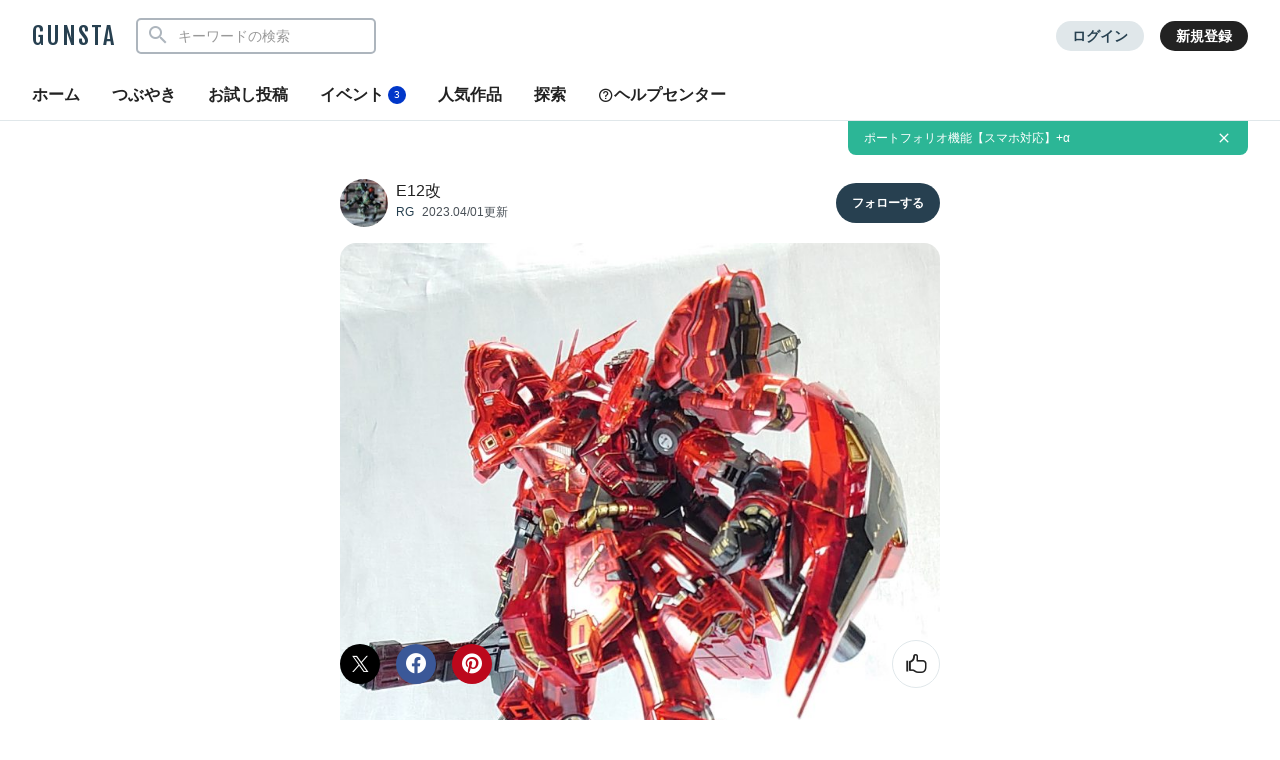

--- FILE ---
content_type: text/html; charset=UTF-8
request_url: https://gumpla.jp/rg/1383762
body_size: 19854
content:
<!DOCTYPE HTML>
<html lang="ja" >
<head>
<meta charset="utf-8">
<meta name="viewport" content="width=device-width, height=device-height, initial-scale=1.0, user-scalable=no">
<meta name="robots" content="max-snippet:-1, max-image-preview:large, max-video-preview:-1"/>




<title>緋色の宝玉 サザビー｜E12改さんのガンプラ作品｜GUNSTA（ガンスタ）</title>
<meta name="description" content="「まるで宝石のようだな」とシャアが言ったとか言わなかったとか。そんなイメージのクリアー装甲サザビーです。ルビーのような赤に金銀の装飾を使用してます。宝玉のサザビーを堪能してください♪( ´▽｀)/…｜E12改さんのガンプラ作品">
<meta name="thumbnail" content="https://gumpla.jp/wp-content/uploads/2023/04/DSC_22633-aspect-ratio-750-750-1024x1024.jpg" />
<link rel="canonical" href="https://gumpla.jp/rg/1383762">
<meta property="og:title" content="緋色の宝玉 サザビー｜E12改さんのガンプラ作品｜GUNSTA（ガンスタ）" />

					<meta property="og:description" content="「まるで宝石のようだな」とシャアが言ったとか言わなかったとか。そんなイメージのクリアー装甲サザビーです。ルビーのような赤に金銀の装飾を使用してます。宝玉のサザビーを堪能してください♪( ´▽｀)/" />
	<meta property="og:image" content="https://gumpla.jp/wp-content/uploads/2023/04/DSC_22633-aspect-ratio-750-750-1024x1024.jpg" />
<meta name="twitter:card" content="summary_large_image">
<meta property="og:site_name" content="GUNSTA" />
<meta property="fb:app_id" content="399352690248412" />
<meta name="keywords" content="">
<link rel="shortcut icon" href="https://gumpla.jp/wp-content/themes/gush/img/favicon.ico" />
<link rel="apple-touch-icon" href="https://gumpla.jp/wp-content/themes/gush/img/homeicon.png" />
<link rel="stylesheet" href="https://gumpla.jp/wp-content/themes/gush/assets/css/style.min.css?07134445">
<link rel="preconnect" href="https://fonts.googleapis.com">
<link rel="preconnect" href="https://fonts.gstatic.com" crossorigin>
<link href="https://fonts.googleapis.com/css2?family=Fjalla+One&display=swap" rel="preload" as="style">
<link href="https://fonts.googleapis.com/css2?family=Fjalla+One&display=swap" rel="stylesheet" media="print" onload="this.media='all'">


<!-- Google Tag Manager -->
<script>(function(w,d,s,l,i){w[l]=w[l]||[];w[l].push({'gtm.start':
new Date().getTime(),event:'gtm.js'});var f=d.getElementsByTagName(s)[0],
j=d.createElement(s),dl=l!='dataLayer'?'&l='+l:'';j.async=true;j.src=
'https://www.googletagmanager.com/gtm.js?id='+i+dl;f.parentNode.insertBefore(j,f);
})(window,document,'script','dataLayer','GTM-MB28BG3');</script>


<!-- End Google Tag Manager -->
            <script type="text/javascript" id="wpuf-language-script">
                var error_str_obj = {
                    'required' : 'の入力は必須です',
                    'mismatch' : 'does not match',
                    'validation' : 'is not valid'
                }
            </script>
                    <style>

        </style>
        <script type="application/ld+json">{
      "@context" : "http://schema.org",
      "@type" : "BlogPosting",
      "mainEntityOfPage" : "https://gumpla.jp/rg/1383762",
      "headline" : "緋色の宝玉 サザビー",
      "description" : "まるで宝石のようだなとシャアが言ったとか言わなかったとかそんなイメージのクリアー装甲サザビーですルビーのような赤に金銀の装飾を使用してます宝玉のサザビーを堪能してください",
      "author" : {
            "@type" : "Person",
            "name" : "E12改",
            "url" : "https://gumpla.jp/author/@E1291514703"
            },
      "datePublished" : "2023-04-01T22:45:17+09:00",
      "dateModified" : "2023-04-01T22:45:59+09:00",
      "image" : { 
        "@type" : "ImageObject",
        "url" : "https://gumpla.jp/wp-content/uploads/2023/04/DSC_22633-aspect-ratio-750-750-150x150.jpg",
        "width" : "150px",
        "height" : "150px"
      },
      "articleSection" : "RG",
      "publisher" : {
            "@type" : "Organization",
            "name" : "GUNSTA",
            "logo" : {
                "@type" : "ImageObject",
                "url" : "https://gumpla.jp/wp-content/themes/gush/img/icon_l.png",
                "width" : "721px",
                "height" : "721px"
            }
        }
      }</script><script type='text/javascript' src='https://cdnjs.cloudflare.com/ajax/libs/jquery/3.6.2/jquery.min.js?ver=3.6.2'></script>



</head>
<body data-rsssl=1 class="post-template-default single single-post postid-1383762 single-format-standard">
	<header class="l-global-header">
		<div class="l-global-header__container">
			<div class="l-global-header__bar">
				<div class="l-global-header__title notranslate">
											<p class="c-logo"><a class="c-logo__link" href="/">GUNSTA</a></p>
									</div>
				<nav class="l-global-header__item ">
										<div class="l-global-header__item-search modal ">
						<button class="modal-trigger c-icon__global icon-search" role="button" aria-label="検索する"></button>
						<div class="o-global-search-modal c-modal" aria-hidden="true">
							<div class="c-modal__overlay" data-overlay="global-header"></div>
							<div class="o-global-search-modal__container c-modal__container" role="dialog">
								<div class="o-global-search-modal__close">
									<button class="o-global-search-modal__close-button c-modal__close">
										<i class="icon-close"></i>
									</button>
								</div>
								<form class="o-global-search" id="historyForm" role="search" method="get" action="/">
									<div class="o-global-search__container">
										<div class="o-global-search__submit">
											<button class="o-global-search__submit-button icon-search" id="searchsubmit" type="submit" value=""></button>
										</div>
										<div class="o-global-search__input c-search-history__container">
											<input class="c-search-history__input" type="text" value="" name="s" id="s" placeholder="キーワードの検索" autocomplete="off">
										</div>
									</div>
																																			</form>
							</div>
						</div>
					</div>
											<div class="l-global-header__item-login">
							<a class="c-button__login" href="/login" rel="nofollow">ログイン</a>
						</div>
						<div class="l-global-header__item-regist">
							<a class="c-button__regist" href="/register" rel="nofollow">新規登録</a>
						</div>
									</nav>
			</div>
							<div class="l-global-header__menu">
					<div class="c-nav-overflow l-single-main__overflow">
						<nav class="l-global-header__menu-nav c-nav-overflow__inner">
							<ul class="o-header-menu__list">
								<li class="o-header-menu__list-item">
									<a class="o-header-menu__list-link " href="/">ホーム</a>
								</li>
																<li class="o-header-menu__list-item">
									<a class="o-header-menu__list-link " href="/moment">つぶやき</a>
								</li>
																<li class="o-header-menu__list-item">
									<a class="o-header-menu__list-link" href="/guest-post">お試し投稿</a>
								</li>
																<li class="o-header-menu__list-item modal" data-position="relative">
									<button class="o-header-menu__list-link contest-trigger xmodal__button " data-target="modal_contest">イベント<span class="u-badge__event">3</span></button>
								</li>
																<li class="o-header-menu__list-item">
									<a class="o-header-menu__list-link " href="/popularity">人気作品</a>
								</li>
								<li class="o-header-menu__list-item modal" data-position="relative">
									<a class="o-header-menu__list-link " href="/series">探索</a>
								</li>
																<li class="o-header-menu__list-item">
									<a class="o-header-menu__list-link" href="/help"><i class="icon-help"></i>ヘルプセンター</a>
								</li>
							</ul>
						</nav>
					</div>
				</div>
					</div>
	</header>
				<div class="o-global-information" style="display:none;">
		<a class="o-global-information__link" href="https://gumpla.jp/moment/25211280">ポートフォリオ機能【スマホ対応】+α</a>
					<button class="o-global-information__button icon-close" aria-label="お知らせを非表示にする"></button>	</div>
	<script>
	jQuery(function($){
		var k = 'info_banner_25211280';
		if ($.cookie(k) !== 'on') {
			$('.o-global-information').show();
		}
		$(document).on('click','.o-global-information__button',function(){
			$('.o-global-information').hide();
			$.cookie(k,'on',{expires:20,path:'/'});
		});
	});
	</script>
				<aside>
  <div class="c-copy-alert" data-status="hide">コピーできました！</div>
  </aside>
	<main class="main story_on" role="main"><aside>



	</aside>
<article>
		<div class="l-single l-column__1 u-spacer__top-pc">
		<div class="l-single-header">
			<div class="p-single-header">
				<div class="p-single-header__author">
					<div class="p-single-header__author-avatar">
						<a class="u-link__avatar" href="/author/E1291514703">
							<img class="c-icon__avatar--lg" src="https://gumpla.jp/wp-content/uploads/2022/06/20220627_141609-avatar.jpg" alt="E12改">
						</a>
					</div>
					<div class="p-single-header__author-nickname">
						<a class="u-text__nickname--lg" href="/author/E1291514703">E12改</a>
					</div>
					<div class="p-single-header__author-date">
						<a class="u-text__category--md" href="/category/rg">RG</a>
						<time class="u-text__date--md" datetime="2023-04-01T13:45:59+09:00">2023.04/01更新</time>
					</div>
				</div>
				<div class="p-single-header__follow">
											<button class="userpro-button notfollowing fn-btn" rel="nofollow" onclick="location.href='/login?redirect_to=/rg/1383762'" aria-label="フォローする"><span></span></button>
									</div>
			</div>
		</div>
		<div class="l-single-main repost-body" data-value="1383762">

			<div class="p-single-main" id="js-swipe-area">
				
									<div class="images" id="post1" data-pswp-uid="1">
												<a href="https://gumpla.jp/wp-content/uploads/2023/04/DSC_22633-aspect-ratio-750-750.jpg" data-size="1535x1535">
							<img class="p-single-main__image repost-image" style="height: auto;" decoding="async" src="https://gumpla.jp/wp-content/uploads/2023/04/DSC_22633-768x1024.jpg" alt="緋色の宝玉 サザビー" width="767.5" height="1024" fetchpriority="high">						</a>
					</div>
							</div>
			
			<div class="l-single-container u-padding__bottom--0">
				<h1 class="p-single-container__title">緋色の宝玉 サザビー</h1>
			</div>
			<div class="l-single-main__state" id="customOverflow">
				<ul class="c-grid-gunsta-state__list ">
											<li class="c-grid-gunsta-state__list-item">
							<i class="c-icon__state icon-view"></i>
							<span class="u-text__state-count notranslate">3328</span>
						</li>
												<li class="c-grid-gunsta-state__list-item">
																								<div class="modal">
										<button class="modal-trigger xmodal__button c-ajax-button__author" data-target="modal_good">
											<i class="c-icon__state icon-good"></i>
											<span class="u-text__state-count js-good-count-single notranslate">164</span>
										</button>
										<div class="xmodal" id="modal_good">
											<div class="xmodal-overlay"></div>
											<div class="xmodal-content">
												<div class="xmodal-header">
													<div class="drag-icon"><span></span></div>
													<div class="xmodal-header__inner">
														<h2 class="xmodal-header__title">いいねしたモデラー（164）</h2>
														<div class="c-dialog__close">
															<button class="c-dialog__close-button" aria-label="ポップアップを閉じる"><i class="icon-close"></i></button>
														</div>
													</div>
												</div>
												<div class="xmodal-body">
													<div class="c-ajax-spinner" data-status="hide">
														<img class="c-ajax-spinner__image" src="/wp-content/themes/gush/assets/img/loading-dots.svg" alt="読み込み中">
													</div>
													<div id="ajax-area__author"></div>
												</div>
											</div>
										</div>
									</div>
																					</li>
											<li class="c-grid-gunsta-state__list-item c-grid-gunsta-state__list-border">
							<a href="#commentarea" class="c-grid-gunsta-state__list-link">
								<i class="c-icon__state icon-comment"></i>
								<span class="u-text__state-count notranslate">4</span>
							</a>
						</li>
																<li class="c-grid-gunsta-state__list-item">
							<a href="/login?redirect_to=/rg/1383762" rel="nofollow" class="c-grid-gunsta-state__list-link">
								<i class="c-icon__state icon-heart"></i>
								<span class="u-text__state-count notranslate">4</span>
							</a>
						</li>
										<li class="c-grid-gunsta-state__list-item">
						<div class="l-single-container__action">
							<div class="modal c-action">
								<button class="c-action__button xmodal__button u-size__icon--sm icon-more" data-target="modal_single_action" aria-label="お薦め作品の詳細を表示"></button>
								<div class="xmodal first-modal" id="modal_single_action">
									<div class="xmodal-overlay"></div>
									<div class="xmodal-content">
										<div class="xmodal-header xmodal-header--sm">
											<div class="drag-icon"><span></span></div>
										</div>
										<div class="xmodal-body xmodal-body--sm">
											<ul class="c-drawer-menu__list">
																																				<li class="c-drawer-menu__item">
														<button class="c-action__menu-link xmodal__button" data-target="modal_share" data-shareurl="https://gumpla.jp/rg/1383762" data-sharetitle="緋色の宝玉 サザビー"><i class="icon-reply c-icon__action"></i>作品を共有</button>
													</li>
													<li class="c-drawer-menu__item">
														<div class="submodal">
																												</div>
													</li>
																																			</ul>
										</div>
									</div>
								</div>
							</div>
						</div>
					</li>
				</ul>
			</div>
										<div class="l-single-main__action scroll-fade" data-state="fadein">
					<ul class="p-single-main__action-list l-column__1">
						<li class="p-single-main__action-item " data-state="good-leaved">
															<div class="modal post-ratings">
									<button class="rating_box modal-trigger" rel="nofollow" onclick="location.href='/login?redirect_to=/rg/1383762'" aria-label="いいね！する"><i class="icon-good"></i></button>
								</div>
												<li class="p-single-main__action-item">
      <button type="button" aria-label="このページをXでシェア" onclick="window.open('https://twitter.com/intent/tweet?url=https://gumpla.jp/rg/1383762&text=%E7%B7%8B%E8%89%B2%E3%81%AE%E5%AE%9D%E7%8E%89+%E3%82%B5%E3%82%B6%E3%83%93%E3%83%BC%EF%BD%9CE12%E6%94%B9', '_blank', 'width=650, height=450, menubar=no, toolbar=no, scrollbars=yes');">
      <i class="c-icon__share--twitter icon-twitter"></i>
    </button>
  </li>

<li class="p-single-main__action-item">
  <button type="button" aria-label="このページをFacebookでシェア" onclick="window.open('https://www.facebook.com/sharer/sharer.php?src=bm&u=https://gumpla.jp/rg/1383762&t=%E7%B7%8B%E8%89%B2%E3%81%AE%E5%AE%9D%E7%8E%89+%E3%82%B5%E3%82%B6%E3%83%93%E3%83%BC', '_blank', 'width=650, height=450, menubar=no, toolbar=no, scrollbars=yes');">
    <i class="c-icon__share--facebook icon-facebook"></i>
  </button>
</li>

<li class="p-single-main__action-item">
  <button type="button" aria-label="このページをPinterestでシェア" onclick="window.open('http://pinterest.com/pin/create/button/?url=https://gumpla.jp/rg/1383762&media=https://gumpla.jp/wp-content/uploads/2023/04/DSC_22633-aspect-ratio-750-750.jpg', '_blank', 'width=650, height=450, menubar=no, toolbar=no, scrollbars=yes');">
    <i class="c-icon__share--pinterest icon-pinterest"></i>
  </button>
</li>
					</ul>
				</div>
					</div>
				<div class="l-single-container">
																	<div class="l-single-container__entry">
		<div class="p-single-container__text p-single-container__read"><p>「まるで宝石のようだな」とシャアが言ったとか言わなかったとか。そんなイメージのクリアー装甲サザビーです。ルビーのような赤に金銀の装飾を使用してます。宝玉のサザビーを堪能してください♪( ´▽｀)/</p>
</div>
		<div class="p-single-container__image images" id="post2"><a href="https://gumpla.jp/wp-content/uploads/2023/04/DSC_2259.jpg" data-size="768x1024"><img style="height: auto;" class="lazyload" data-src="https://gumpla.jp/wp-content/uploads/2023/04/DSC_2259-768x1024.jpg" width="768" height="1024" alt="緋色の宝玉 サザビー–2枚目/制作者：E12改" oncontextmenu="return false;"/></a></div><div class="p-single-container__image images" id="post3"><a href="https://gumpla.jp/wp-content/uploads/2023/04/DSC_2270.jpg" data-size="768x1024"><img style="height: auto;" class="lazyload" data-src="https://gumpla.jp/wp-content/uploads/2023/04/DSC_2270-768x1024.jpg" width="768" height="1024" alt="緋色の宝玉 サザビー–3枚目/制作者：E12改" oncontextmenu="return false;"/></a></div><div class="p-single-container__image images" id="post4"><a href="https://gumpla.jp/wp-content/uploads/2023/04/DSC_2265.jpg" data-size="1024x768"><img style="height: auto;" class="lazyload" data-src="https://gumpla.jp/wp-content/uploads/2023/04/DSC_2265-1024x768.jpg" width="1024" height="768" alt="緋色の宝玉 サザビー–4枚目/制作者：E12改" oncontextmenu="return false;"/></a></div><div class="p-single-container__image images" id="post5"><a href="https://gumpla.jp/wp-content/uploads/2023/04/DSC_2271.jpg" data-size="768x1024"><img style="height: auto;" class="lazyload" data-src="https://gumpla.jp/wp-content/uploads/2023/04/DSC_2271-768x1024.jpg" width="768" height="1024" alt="緋色の宝玉 サザビー–5枚目/制作者：E12改" oncontextmenu="return false;"/></a></div><div class="p-single-container__image images" id="post6"><a href="https://gumpla.jp/wp-content/uploads/2023/04/DSC_2274.jpg" data-size="768x1024"><img style="height: auto;" class="lazyload" data-src="https://gumpla.jp/wp-content/uploads/2023/04/DSC_2274-768x1024.jpg" width="768" height="1024" alt="緋色の宝玉 サザビー–6枚目/制作者：E12改" oncontextmenu="return false;"/></a></div><div class="p-single-container__image images" id="post7"><a href="https://gumpla.jp/wp-content/uploads/2023/04/DSC_2236.jpg" data-size="768x1024"><img style="height: auto;" class="lazyload" data-src="https://gumpla.jp/wp-content/uploads/2023/04/DSC_2236-768x1024.jpg" width="768" height="1024" alt="緋色の宝玉 サザビー–7枚目/制作者：E12改" oncontextmenu="return false;"/></a></div><div class="p-single-container__image images" id="post8"><a href="https://gumpla.jp/wp-content/uploads/2023/04/DSC_2242.jpg" data-size="768x1024"><img style="height: auto;" class="lazyload" data-src="https://gumpla.jp/wp-content/uploads/2023/04/DSC_2242-768x1024.jpg" width="768" height="1024" alt="今回は装甲表面は研磨、裏面はディティールを塗装で、透けて見えることを意識してます。" oncontextmenu="return false;"/></a></div><div class="p-single-container__text p-single-coustom"><p>今回は装甲表面は研磨、裏面はディティールを塗装で、透けて見えることを意識してます。</p></div><div class="p-single-container__image images" id="post9"><a href="https://gumpla.jp/wp-content/uploads/2023/04/DSC_2160.jpg" data-size="768x1024"><img style="height: auto;" class="lazyload" data-src="https://gumpla.jp/wp-content/uploads/2023/04/DSC_2160-768x1024.jpg" width="768" height="1024" alt="緋色の宝玉 サザビー–9枚目/制作者：E12改" oncontextmenu="return false;"/></a></div><div class="p-single-container__image images" id="post9"><a href="https://gumpla.jp/wp-content/uploads/2023/04/DSC_2222.jpg" data-size="768x1024"><img style="height: auto;" class="lazyload" data-src="https://gumpla.jp/wp-content/uploads/2023/04/DSC_2222-768x1024.jpg" width="768" height="1024" alt="緋色の宝玉 サザビー–2枚目/制作者：E12改" oncontextmenu="return false;"/></a></div><div class="p-single-container__image images" id="post10"><a href="https://gumpla.jp/wp-content/uploads/2023/04/DSC_2229.jpg" data-size="1024x768"><img style="height: auto;" class="lazyload" data-src="https://gumpla.jp/wp-content/uploads/2023/04/DSC_2229-1024x768.jpg" width="1024" height="768" alt="緋色の宝玉 サザビー–3枚目/制作者：E12改" oncontextmenu="return false;"/></a></div><div class="p-single-container__image images" id="post11"><a href="https://gumpla.jp/wp-content/uploads/2023/04/DSC_2246.jpg" data-size="1024x768"><img style="height: auto;" class="lazyload" data-src="https://gumpla.jp/wp-content/uploads/2023/04/DSC_2246-1024x768.jpg" width="1024" height="768" alt="緋色の宝玉 サザビー–4枚目/制作者：E12改" oncontextmenu="return false;"/></a></div><div class="p-single-container__image images" id="post12"><a href="https://gumpla.jp/wp-content/uploads/2023/04/DSC_2249.jpg" data-size="1024x768"><img style="height: auto;" class="lazyload" data-src="https://gumpla.jp/wp-content/uploads/2023/04/DSC_2249-1024x768.jpg" width="1024" height="768" alt="リアスカートもでしたが、ファンネルコンテナの内側。無駄にディティールが細かい(-_-;)" oncontextmenu="return false;"/></a></div><div class="p-single-container__text p-single-coustom"><p>リアスカートもでしたが、ファンネルコンテナの内側。無駄にディティールが細かい(-_-;)</p></div><div class="p-single-container__image images" id="post13"><a href="https://gumpla.jp/wp-content/uploads/2023/04/DSC_2216.jpg" data-size="768x1024"><img style="height: auto;" class="lazyload" data-src="https://gumpla.jp/wp-content/uploads/2023/04/DSC_2216-768x1024.jpg" width="768" height="1024" alt="緋色の宝玉 サザビー–6枚目/制作者：E12改" oncontextmenu="return false;"/></a></div><div class="p-single-container__image images" id="post14"><a href="https://gumpla.jp/wp-content/uploads/2023/04/DSC_22162.jpg" data-size="1024x768"><img style="height: auto;" class="lazyload" data-src="https://gumpla.jp/wp-content/uploads/2023/04/DSC_22162-1024x768.jpg" width="1024" height="768" alt="このアングル、クリアー装甲だとわかりにくい(-_-;)" oncontextmenu="return false;"/></a></div><div class="p-single-container__text p-single-coustom"><p>このアングル、クリアー装甲だとわかりにくい(-_-;)</p></div><div class="p-single-container__image images" id="post15"><a href="https://gumpla.jp/wp-content/uploads/2023/04/DSC_22182.jpg" data-size="768x1024"><img style="height: auto;" class="lazyload" data-src="https://gumpla.jp/wp-content/uploads/2023/04/DSC_22182-768x1024.jpg" width="768" height="1024" alt="緋色の宝玉 サザビー–8枚目/制作者：E12改" oncontextmenu="return false;"/></a></div><div class="p-single-container__image images" id="post16"><a href="https://gumpla.jp/wp-content/uploads/2023/04/DSC_2220.jpg" data-size="1024x768"><img style="height: auto;" class="lazyload" data-src="https://gumpla.jp/wp-content/uploads/2023/04/DSC_2220-1024x768.jpg" width="1024" height="768" alt="影の主役である撮影ジオラマ。古いウェーブ製のパネルに、ウェザリングとLEDを施してます。そしてスマホ。薄い本体と高性能カメラのおかげで、隙間から撮影できました。画面を見ながらライティングの調整ができ、アングルも色々と試せますね。ある意味スマホがないとダメですね(⌒-⌒; )" oncontextmenu="return false;"/></a></div><div class="p-single-container__text p-single-coustom"><p>影の主役である撮影ジオラマ。古いウェーブ製のパネルに、ウェザリングとLEDを施してます。そしてスマホ。薄い本体と高性能カメラのおかげで、隙間から撮影できました。画面を見ながらライティングの調整ができ、アングルも色々と試せますね。ある意味スマホがないとダメですね(⌒-⌒; )</p></div>	</div>

				<div class="l-single-container__tag c-nav-overflow">
			<div class="c-nav-overflow__inner">
				<div class="c-tag">
					<ul class="c-tag__list">
																														<li class="c-tag__list-item">
																					<a class="c-tag__list-link" href="/tag/rg">
												RG																							</a>
																			</li>
																																<li class="c-tag__list-item">
																					<a class="c-tag__list-link" href="/tag/%e3%82%b5%e3%82%b6%e3%83%93%e3%83%bc">
												サザビー																							</a>
																			</li>
																																<li class="c-tag__list-item">
																					<a class="c-tag__list-link" href="/tag/%e3%82%af%e3%83%aa%e3%82%a2%e3%82%ab%e3%83%a9%e3%83%bc">
												クリアカラー																							</a>
																			</li>
																										</ul>
				</div>
			</div>
		</div>
	<script async src="//pagead2.googlesyndication.com/pagead/js/adsbygoogle.js"></script>
<ins class="adsbygoogle"
style="display:block"
data-ad-client="ca-pub-3962080359694223"
data-ad-slot="9376772131"
data-ad-format="rectangle"
data-full-width-responsive="true"></ins>
<script>
(adsbygoogle = window.adsbygoogle || []).push({});
</script>
		</div>
<div class="l-single-comment" id="comments">
	<div class="o-comment__wrapper" id="commentarea" name="commentarea">
  <h3 class="c-page__cornertitle">コメント</h3>
      <div class="u-spacer__bottom--md c-attention">
      <div class="c-attention__icon">
        <i class="icon-info"></i>
      </div>
      <div class="c-attention__content">
        <h3 style="font-weight: bold;">コメントをして応援しよう</h3>
        <p>コメントには<a class="u-link__text" href="/login?redirect_to=/rg/1383762" rel="nofollow">ログイン</a>が必要です</p>
      </div>
    </div>
          <div class="o-comment__reply">
        <ol class="o-reply__list">
            <li class="comment byuser comment-author-fen even thread-even depth-1" id="comment-188198">
      <div class="o-comment__box">
        <div class="o-comment__box-avatar">
          <a class="o-comment__box-avatar-link" href="/author/fen" content="nofollow">
            <img src="https://gumpla.jp/wp-content/uploads/2023/03/38B7A0A3-D94E-4BB2-BDC7-2EF346BF16B7-avatar.jpeg" alt="fen" height="100" width="100" class="avatar">          </a>
        </div>
        <div class="o-comment__box-container">
          <div class="o-comment__box-body">
                        <div class="o-comment__box-entry clearfix">
              <div class="o-comment__box-header">
                <a href="/author/fen" class="u-text__nickname--md" content="nofollow">
                  fen                </a>
                <span class="u-text__date">3年前</span>              </div>
              <div class="js-comment">
              <p>サザビーってこんなにかっこいいんだ‼️<br />
クリアカラーは繊細で僕にはかなりの難易度。ここまで完成度が高いの見せられると、改めてプラモデルの素晴らしさが実感出来る気がします。</p>
              </div>
            </div>
            <div class="o-comment__box-footer">
              
			<div class="wpulike wpulike-robeen">
				<span class="gc-btn" data-gdcom-id="188198">
					<i class="c-icon__goods--list icon-good"></i>
				</span>
				<span class="u-text__action-count js-gdcom-count">1</span>
			</div>
		              <div class="reply o-comment__reply">
                <a rel="nofollow" class="comment-reply-login" href="https://gumpla.jp/login?redirect_to=/rg/1383762">ログインして返信する</a>              </div>
                                <div class="o-comment__ulike-avatar">
                    <div class="o-comment__ulike-avatar-image">
                      <img src="https://gumpla.jp/wp-content/uploads/2022/06/20220627_141609-avatar.jpg" alt="E12改">
                    </div>
                  </div>
              
              <div class="modal c-action">
                <button class="c-action__button xmodal__button u-size__icon--sm icon-more" data-target="modal_comment-188198-action" aria-label="コメントアクションを開く"></button>
                <div class="xmodal first-modal" id="modal_comment-188198-action">
                  <div class="xmodal-overlay"></div>
                  <div class="xmodal-content">
                    <div class="xmodal-header xmodal-header--sm">
                      <div class="drag-icon"><span></span></div>
                    </div>
                    <div class="xmodal-body xmodal-body__full">
                      <ul class="c-drawer-menu__list">
                        <li class="c-drawer-menu__item">
                          <button class="c-drawer-menu__link xmodal__button report-trigger" data-target="modal_report"><i class="icon-report c-icon__action"></i>報告する</button>
                        </li>
                                                                      </ul>
                    </div>
                  </div>
                </div>
              </div>
            </div>
          </div>
        </div>
      </div>
        </li><!-- #comment-## -->
    <li class="comment byuser comment-author-s-k-hawks odd alt thread-odd thread-alt depth-1" id="comment-188015">
      <div class="o-comment__box">
        <div class="o-comment__box-avatar">
          <a class="o-comment__box-avatar-link" href="/author/s.k.hawks" content="nofollow">
            <img src="https://gumpla.jp/wp-content/uploads/2024/09/DSC_1376-avatar.jpg" alt="猩々(しょうじょう)" height="100" width="100" class="avatar">          </a>
        </div>
        <div class="o-comment__box-container">
          <div class="o-comment__box-body">
                        <div class="o-comment__box-entry clearfix">
              <div class="o-comment__box-header">
                <a href="/author/s.k.hawks" class="u-text__nickname--md" content="nofollow">
                  猩々(しょうじょう)                </a>
                <span class="u-text__date">3年前</span>              </div>
              <div class="js-comment">
              <p>ホント、美しいなぁ。。。🤤<br />
技量も精神力もどれだけなのか、<br />
ただただ感服です🙇🙇🙇</p>
              </div>
            </div>
            <div class="o-comment__box-footer">
              
			<div class="wpulike wpulike-robeen">
				<span class="gc-btn" data-gdcom-id="188015">
					<i class="c-icon__goods--list icon-good"></i>
				</span>
				<span class="u-text__action-count js-gdcom-count">1</span>
			</div>
		              <div class="reply o-comment__reply">
                <a rel="nofollow" class="comment-reply-login" href="https://gumpla.jp/login?redirect_to=/rg/1383762">ログインして返信する</a>              </div>
                                <div class="o-comment__ulike-avatar">
                    <div class="o-comment__ulike-avatar-image">
                      <img src="https://gumpla.jp/wp-content/uploads/2022/06/20220627_141609-avatar.jpg" alt="E12改">
                    </div>
                  </div>
              
              <div class="modal c-action">
                <button class="c-action__button xmodal__button u-size__icon--sm icon-more" data-target="modal_comment-188015-action" aria-label="コメントアクションを開く"></button>
                <div class="xmodal first-modal" id="modal_comment-188015-action">
                  <div class="xmodal-overlay"></div>
                  <div class="xmodal-content">
                    <div class="xmodal-header xmodal-header--sm">
                      <div class="drag-icon"><span></span></div>
                    </div>
                    <div class="xmodal-body xmodal-body__full">
                      <ul class="c-drawer-menu__list">
                        <li class="c-drawer-menu__item">
                          <button class="c-drawer-menu__link xmodal__button report-trigger" data-target="modal_report"><i class="icon-report c-icon__action"></i>報告する</button>
                        </li>
                                                                      </ul>
                    </div>
                  </div>
                </div>
              </div>
            </div>
          </div>
        </div>
      </div>
        </li><!-- #comment-## -->
    <li class="comment byuser comment-author-meg-ocero even thread-even depth-1" id="comment-187806">
      <div class="o-comment__box">
        <div class="o-comment__box-avatar">
          <a class="o-comment__box-avatar-link" href="/author/meg-ocero" content="nofollow">
            <img src="https://gumpla.jp/wp-content/uploads/2025/05/14833385493062-avatar.jpg" alt="meg-ocero" height="100" width="100" class="avatar">          </a>
        </div>
        <div class="o-comment__box-container">
          <div class="o-comment__box-body">
                        <div class="o-comment__box-entry clearfix">
              <div class="o-comment__box-header">
                <a href="/author/meg-ocero" class="u-text__nickname--md" content="nofollow">
                  meg-ocero                </a>
                <span class="u-text__date">3年前</span>              </div>
              <div class="js-comment">
              <p>クリアというよりも赤いオーラ力の鎧を纏ってるかのようですね！<br />
後半の暗がりの写真がまたその美しさがグッと際立ちますね！</p>
              </div>
            </div>
            <div class="o-comment__box-footer">
              
			<div class="wpulike wpulike-robeen">
				<span class="gc-btn" data-gdcom-id="187806">
					<i class="c-icon__goods--list icon-good"></i>
				</span>
				<span class="u-text__action-count js-gdcom-count">1</span>
			</div>
		              <div class="reply o-comment__reply">
                <a rel="nofollow" class="comment-reply-login" href="https://gumpla.jp/login?redirect_to=/rg/1383762">ログインして返信する</a>              </div>
                                <div class="o-comment__ulike-avatar">
                    <div class="o-comment__ulike-avatar-image">
                      <img src="https://gumpla.jp/wp-content/uploads/2022/06/20220627_141609-avatar.jpg" alt="E12改">
                    </div>
                  </div>
              
              <div class="modal c-action">
                <button class="c-action__button xmodal__button u-size__icon--sm icon-more" data-target="modal_comment-187806-action" aria-label="コメントアクションを開く"></button>
                <div class="xmodal first-modal" id="modal_comment-187806-action">
                  <div class="xmodal-overlay"></div>
                  <div class="xmodal-content">
                    <div class="xmodal-header xmodal-header--sm">
                      <div class="drag-icon"><span></span></div>
                    </div>
                    <div class="xmodal-body xmodal-body__full">
                      <ul class="c-drawer-menu__list">
                        <li class="c-drawer-menu__item">
                          <button class="c-drawer-menu__link xmodal__button report-trigger" data-target="modal_report"><i class="icon-report c-icon__action"></i>報告する</button>
                        </li>
                                                                      </ul>
                    </div>
                  </div>
                </div>
              </div>
            </div>
          </div>
        </div>
      </div>
        </li><!-- #comment-## -->
    <li class="comment byuser comment-author-streifen odd alt thread-odd thread-alt depth-1" id="comment-187796">
      <div class="o-comment__box">
        <div class="o-comment__box-avatar">
          <a class="o-comment__box-avatar-link" href="/author/streifen" content="nofollow">
            <img src="https://gumpla.jp/wp-content/uploads/2022/01/IMG_20220121_195029_943-avatar.jpg" alt="streifen" height="100" width="100" class="avatar">          </a>
        </div>
        <div class="o-comment__box-container">
          <div class="o-comment__box-body">
                        <div class="o-comment__box-entry clearfix">
              <div class="o-comment__box-header">
                <a href="/author/streifen" class="u-text__nickname--md" content="nofollow">
                  streifen                </a>
                <span class="u-text__date">3年前</span>              </div>
              <div class="js-comment">
              <p>完成おめでとうございます<br />
これはもうネオ・ジオンの国宝ですね<br />
戦場には勿体なくて出せません</p>
              </div>
            </div>
            <div class="o-comment__box-footer">
              
			<div class="wpulike wpulike-robeen">
				<span class="gc-btn" data-gdcom-id="187796">
					<i class="c-icon__goods--list icon-good"></i>
				</span>
				<span class="u-text__action-count js-gdcom-count">1</span>
			</div>
		              <div class="reply o-comment__reply">
                <a rel="nofollow" class="comment-reply-login" href="https://gumpla.jp/login?redirect_to=/rg/1383762">ログインして返信する</a>              </div>
                                <div class="o-comment__ulike-avatar">
                    <div class="o-comment__ulike-avatar-image">
                      <img src="https://gumpla.jp/wp-content/uploads/2022/06/20220627_141609-avatar.jpg" alt="E12改">
                    </div>
                  </div>
              
              <div class="modal c-action">
                <button class="c-action__button xmodal__button u-size__icon--sm icon-more" data-target="modal_comment-187796-action" aria-label="コメントアクションを開く"></button>
                <div class="xmodal first-modal" id="modal_comment-187796-action">
                  <div class="xmodal-overlay"></div>
                  <div class="xmodal-content">
                    <div class="xmodal-header xmodal-header--sm">
                      <div class="drag-icon"><span></span></div>
                    </div>
                    <div class="xmodal-body xmodal-body__full">
                      <ul class="c-drawer-menu__list">
                        <li class="c-drawer-menu__item">
                          <button class="c-drawer-menu__link xmodal__button report-trigger" data-target="modal_report"><i class="icon-report c-icon__action"></i>報告する</button>
                        </li>
                                                                      </ul>
                    </div>
                  </div>
                </div>
              </div>
            </div>
          </div>
        </div>
      </div>
        </li><!-- #comment-## -->
        </ol>
      </div>
      </div>
		<div class="l-single-profile">
			<div class="p-single-profile">
				<div class="p-single-header">
					<div class="p-single-header__author">
						<div class="p-single-header__author-avatar">
							<a class="u-link__avatar" href="/author/E1291514703"">
								<img class="c-icon__avatar--lg" src="https://gumpla.jp/wp-content/uploads/2022/06/20220627_141609-avatar.jpg" decoding="async" alt="E12改">
							</a>
						</div>
						<div class="p-single-header__author-nickname">
							<a class="u-text__nickname--lg" href="/author/E1291514703">
								E12改							</a>
													</div>
					</div>
					<div class="p-single-header__follow">
													<button class="userpro-button notfollowing fn-btn" rel="nofollow" onclick="location.href='/login?redirect_to=/rg/1383762'" aria-label="フォローする"><span></span></button>
											</div>
				</div>

        <div class="p-contents-more">
          <div class="p-contents-more__container p-author-profile__description add-link">
						<p class="add-link">気まぐれモデラーです。<br />
素組から改造まで、未塗装から全塗装までと気分次第で幅広くやってます♪</p>
          </div>
          <div class="p-contents-more__triger" style="display: none;">
            <span class="u-link__text"></span>
          </div>
        </div>



				<div class="c-profile__social">
					<ul class="c-profile__social-list">
																															<li class="c-profile__social-item">
							<a class="c-profile__social-link" href="https://twitter.com/E1291514703" target="_blank" rel="noopener referer" aria-label="E12改さんのWebsite (URL)">
								<i class="c-icon__acount icon-url"></i>
							</a>
						</li>
										</ul>
				</div>
			</div>
		</div>
						<div class="l-single-profile__post u-spacer__bottom--lg">
			<div class="l-grid-sm l-wrapper">
				<div class="l-gridless-sm__list ">
					


            <div data-value="25200826" class="l-grid__list-item repost-body ">
              <section class="c-grid-gunsta">
                <div class="c-grid-gunsta__header">
                  
                  <div class="c-grid-gunsta__count">
                                                                  <span class="c-grid-gunsta__count-text icon-postcount">
                          6                        </span>
                                                            </div>
                  <a class="c-grid-gunsta__header-link" href="https://gumpla.jp/hg/25200826">
                                      <img class="c-grid-gunsta__header-image repost-image lazyload" data-src="https://gumpla.jp/wp-content/uploads/2026/01/DSC_0101-aspect-ratio-750-750-600x600.jpg" width="600" height="600" alt="パケ絵 軍警ザク" decoding="async" src="[data-uri]">
                  </a>
                                  </div>
                <div class="c-grid-gunsta__unit">
                  <div class="c-grid-gunsta__container">
                    <h3 class="c-grid-gunsta__container-title">パケ絵 軍警ザク</h3>
                    <p class="c-grid-gunsta__container-description">
                                              出オチです(^o^) パッケージアートが渋いGQシリーズ。ガ…                                                                  </p>
                  </div>
                  <div class="c-grid-gunsta__footer">
                    <div class="c-grid-gunsta-author">
                      <div class="c-grid-gunsta-author__avatar">
                        <a class="u-link__avatar" href="/author/E1291514703">
                          <img class="c-icon__avatar--md lazyload" data-src="https://gumpla.jp/wp-content/uploads/2022/06/20220627_141609-avatar.jpg" decoding="async" alt="E12改">
                        </a>
                      </div>
                      <div class="c-grid-gunsta-author__nickname">
                        <a class="u-text__nickname" href="/author/E1291514703">E12改</a>
                      </div>
                      <div class="c-grid-gunsta-author__date">
                        <time class="u-text__date" datetime="2026-01-02T12:53:27+09:00">2週間前</time>
                      </div>
                    </div>
                                        <div class="c-grid-gunsta-state">
                      <ul class="c-grid-gunsta-state__list">
                        <li class="c-grid-gunsta-state__list-item js-good-message" data-state="good-leaved">
                                                    <i class="c-icon__action icon-good"></i>
                          <span class="u-text__action-count js-good-count notranslate">
                                                      143                                                    </span>
                        </li>
                        <li class="c-grid-gunsta-state__list-item">
                          <i class="c-icon__action icon-comment"></i>
                          <span class="u-text__action-count notranslate">0</span>
                        </li>
                          <li class="c-grid-gunsta-state__list-item last">
                            <div class="l-single-container__action">
                              <div class="modal c-action">
                                <button class="c-action__button xmodal__button u-size__icon--sm icon-more" data-target="modal_list_action-25200826-1" aria-label="リポストを表示"></button>
                                <div class="xmodal first-modal" id="modal_list_action-25200826-1">
                                  <div class="xmodal-overlay"></div>
                                  <div class="xmodal-content">
                                    <div class="xmodal-header xmodal-header--sm">
                                      <div class="drag-icon"><span></span></div>
                                    </div>
                                    <div class="xmodal-body xmodal-body--sm">
                                      <ul class="c-drawer-menu__list">
                                                                                  <li class="c-drawer-menu__item">
                                            <div class="submodal">
                                              <button class="c-drawer-menu__link xmodal__button account-trigger" data-target="modal_account" data-account="23975"><i class="icon-account c-icon__action"></i>このアカウント</button>
                                            </div>
                                          </li>
                                                                              </ul>
                                  </div>
                                </div>
                              </div>
                            </div>
                          </div>
                        </li>
                      </ul>
                    </div>
                                      </div>
                </div>
              </section>
            </div>



            <div data-value="25195996" class="l-grid__list-item repost-body ">
              <section class="c-grid-gunsta">
                <div class="c-grid-gunsta__header">
                  
                  <div class="c-grid-gunsta__count">
                                                                  <span class="c-grid-gunsta__count-text icon-postcount">
                          17                        </span>
                                                            </div>
                  <a class="c-grid-gunsta__header-link" href="https://gumpla.jp/hg/25195996">
                                      <img class="c-grid-gunsta__header-image repost-image lazyload" data-src="https://gumpla.jp/wp-content/uploads/2025/12/DSC_0061-3-aspect-ratio-750-750-600x600.jpg" width="600" height="600" alt="MS-06-SSP POLICE ZAKU 軍警ザク（GQ）" decoding="async" src="[data-uri]">
                  </a>
                                  </div>
                <div class="c-grid-gunsta__unit">
                  <div class="c-grid-gunsta__container">
                    <h3 class="c-grid-gunsta__container-title">MS-06-SSP POLICE ZAKU 軍警ザク（GQ）</h3>
                    <p class="c-grid-gunsta__container-description">
                                              GQ世界線のザク、かっこいいですね〜 初見で驚きはしたけど、…                                                                  </p>
                  </div>
                  <div class="c-grid-gunsta__footer">
                    <div class="c-grid-gunsta-author">
                      <div class="c-grid-gunsta-author__avatar">
                        <a class="u-link__avatar" href="/author/E1291514703">
                          <img class="c-icon__avatar--md lazyload" data-src="https://gumpla.jp/wp-content/uploads/2022/06/20220627_141609-avatar.jpg" decoding="async" alt="E12改">
                        </a>
                      </div>
                      <div class="c-grid-gunsta-author__nickname">
                        <a class="u-text__nickname" href="/author/E1291514703">E12改</a>
                      </div>
                      <div class="c-grid-gunsta-author__date">
                        <time class="u-text__date" datetime="2025-12-31T15:15:09+09:00">3週間前</time>
                      </div>
                    </div>
                                        <div class="c-grid-gunsta-state">
                      <ul class="c-grid-gunsta-state__list">
                        <li class="c-grid-gunsta-state__list-item js-good-message" data-state="good-leaved">
                                                    <i class="c-icon__action icon-good"></i>
                          <span class="u-text__action-count js-good-count notranslate">
                                                      121                                                    </span>
                        </li>
                        <li class="c-grid-gunsta-state__list-item">
                          <i class="c-icon__action icon-comment"></i>
                          <span class="u-text__action-count notranslate">0</span>
                        </li>
                          <li class="c-grid-gunsta-state__list-item last">
                            <div class="l-single-container__action">
                              <div class="modal c-action">
                                <button class="c-action__button xmodal__button u-size__icon--sm icon-more" data-target="modal_list_action-25195996-2" aria-label="リポストを表示"></button>
                                <div class="xmodal first-modal" id="modal_list_action-25195996-2">
                                  <div class="xmodal-overlay"></div>
                                  <div class="xmodal-content">
                                    <div class="xmodal-header xmodal-header--sm">
                                      <div class="drag-icon"><span></span></div>
                                    </div>
                                    <div class="xmodal-body xmodal-body--sm">
                                      <ul class="c-drawer-menu__list">
                                                                                  <li class="c-drawer-menu__item">
                                            <div class="submodal">
                                              <button class="c-drawer-menu__link xmodal__button account-trigger" data-target="modal_account" data-account="23975"><i class="icon-account c-icon__action"></i>このアカウント</button>
                                            </div>
                                          </li>
                                                                              </ul>
                                  </div>
                                </div>
                              </div>
                            </div>
                          </div>
                        </li>
                      </ul>
                    </div>
                                      </div>
                </div>
              </section>
            </div>



            <div data-value="2173972" class="l-grid__list-item repost-body ">
              <section class="c-grid-gunsta">
                <div class="c-grid-gunsta__header">
                  
                  <div class="c-grid-gunsta__count">
                                                                  <span class="c-grid-gunsta__count-text icon-postcount">
                          17                        </span>
                                                            </div>
                  <a class="c-grid-gunsta__header-link" href="https://gumpla.jp/mg/2173972">
                                      <img class="c-grid-gunsta__header-image repost-image lazyload" data-src="https://gumpla.jp/wp-content/uploads/2024/11/DSC_4982-aspect-ratio-750-750-600x600.jpg" width="600" height="600" alt="祝式 「さあ、ゆくぞ」" decoding="async" src="[data-uri]">
                  </a>
                                  </div>
                <div class="c-grid-gunsta__unit">
                  <div class="c-grid-gunsta__container">
                    <h3 class="c-grid-gunsta__container-title">祝式 「さあ、ゆくぞ」</h3>
                    <p class="c-grid-gunsta__container-description">
                                              「ま、まて!? ハマーン、どこに行く気だ!?」 祝式を最大限…                                                                  </p>
                  </div>
                  <div class="c-grid-gunsta__footer">
                    <div class="c-grid-gunsta-author">
                      <div class="c-grid-gunsta-author__avatar">
                        <a class="u-link__avatar" href="/author/E1291514703">
                          <img class="c-icon__avatar--md lazyload" data-src="https://gumpla.jp/wp-content/uploads/2022/06/20220627_141609-avatar.jpg" decoding="async" alt="E12改">
                        </a>
                      </div>
                      <div class="c-grid-gunsta-author__nickname">
                        <a class="u-text__nickname" href="/author/E1291514703">E12改</a>
                      </div>
                      <div class="c-grid-gunsta-author__date">
                        <time class="u-text__date" datetime="2024-11-25T01:44:35+09:00">1年前</time>
                      </div>
                    </div>
                                        <div class="c-grid-gunsta-state">
                      <ul class="c-grid-gunsta-state__list">
                        <li class="c-grid-gunsta-state__list-item js-good-message" data-state="good-leaved">
                                                    <i class="c-icon__action icon-good"></i>
                          <span class="u-text__action-count js-good-count notranslate">
                                                      155                                                    </span>
                        </li>
                        <li class="c-grid-gunsta-state__list-item">
                          <i class="c-icon__action icon-comment"></i>
                          <span class="u-text__action-count notranslate">5</span>
                        </li>
                          <li class="c-grid-gunsta-state__list-item last">
                            <div class="l-single-container__action">
                              <div class="modal c-action">
                                <button class="c-action__button xmodal__button u-size__icon--sm icon-more" data-target="modal_list_action-2173972-3" aria-label="リポストを表示"></button>
                                <div class="xmodal first-modal" id="modal_list_action-2173972-3">
                                  <div class="xmodal-overlay"></div>
                                  <div class="xmodal-content">
                                    <div class="xmodal-header xmodal-header--sm">
                                      <div class="drag-icon"><span></span></div>
                                    </div>
                                    <div class="xmodal-body xmodal-body--sm">
                                      <ul class="c-drawer-menu__list">
                                                                                  <li class="c-drawer-menu__item">
                                            <div class="submodal">
                                              <button class="c-drawer-menu__link xmodal__button account-trigger" data-target="modal_account" data-account="23975"><i class="icon-account c-icon__action"></i>このアカウント</button>
                                            </div>
                                          </li>
                                                                              </ul>
                                  </div>
                                </div>
                              </div>
                            </div>
                          </div>
                        </li>
                      </ul>
                    </div>
                                      </div>
                </div>
              </section>
            </div>



            <div data-value="2170909" class="l-grid__list-item repost-body ">
              <section class="c-grid-gunsta">
                <div class="c-grid-gunsta__header">
                  
                  <div class="c-grid-gunsta__count">
                                                                  <span class="c-grid-gunsta__count-text icon-postcount">
                          17                        </span>
                                                            </div>
                  <a class="c-grid-gunsta__header-link" href="https://gumpla.jp/mg/2170909">
                                      <img class="c-grid-gunsta__header-image repost-image lazyload" data-src="https://gumpla.jp/wp-content/uploads/2024/11/DSC_4923-aspect-ratio-750-750-600x600.jpg" width="600" height="600" alt="MSＮ-1122 DX 祝式 「シャア、待たせたな」" decoding="async" src="[data-uri]">
                  </a>
                                  </div>
                <div class="c-grid-gunsta__unit">
                  <div class="c-grid-gunsta__container">
                    <h3 class="c-grid-gunsta__container-title">MSＮ-1122 DX 祝式 「シャア、待たせたな」</h3>
                    <p class="c-grid-gunsta__container-description">
                                              「な、なんだ…このプレッシャーは!?」 祝式、できてしまいま…                                                                  </p>
                  </div>
                  <div class="c-grid-gunsta__footer">
                    <div class="c-grid-gunsta-author">
                      <div class="c-grid-gunsta-author__avatar">
                        <a class="u-link__avatar" href="/author/E1291514703">
                          <img class="c-icon__avatar--md lazyload" data-src="https://gumpla.jp/wp-content/uploads/2022/06/20220627_141609-avatar.jpg" decoding="async" alt="E12改">
                        </a>
                      </div>
                      <div class="c-grid-gunsta-author__nickname">
                        <a class="u-text__nickname" href="/author/E1291514703">E12改</a>
                      </div>
                      <div class="c-grid-gunsta-author__date">
                        <time class="u-text__date" datetime="2024-11-22T19:21:26+09:00">1年前</time>
                      </div>
                    </div>
                                        <div class="c-grid-gunsta-state">
                      <ul class="c-grid-gunsta-state__list">
                        <li class="c-grid-gunsta-state__list-item js-good-message" data-state="good-leaved">
                                                    <i class="c-icon__action icon-good"></i>
                          <span class="u-text__action-count js-good-count notranslate">
                                                      335                                                    </span>
                        </li>
                        <li class="c-grid-gunsta-state__list-item">
                          <i class="c-icon__action icon-comment"></i>
                          <span class="u-text__action-count notranslate">15</span>
                        </li>
                          <li class="c-grid-gunsta-state__list-item last">
                            <div class="l-single-container__action">
                              <div class="modal c-action">
                                <button class="c-action__button xmodal__button u-size__icon--sm icon-more" data-target="modal_list_action-2170909-4" aria-label="リポストを表示"></button>
                                <div class="xmodal first-modal" id="modal_list_action-2170909-4">
                                  <div class="xmodal-overlay"></div>
                                  <div class="xmodal-content">
                                    <div class="xmodal-header xmodal-header--sm">
                                      <div class="drag-icon"><span></span></div>
                                    </div>
                                    <div class="xmodal-body xmodal-body--sm">
                                      <ul class="c-drawer-menu__list">
                                                                                  <li class="c-drawer-menu__item">
                                            <div class="submodal">
                                              <button class="c-drawer-menu__link xmodal__button account-trigger" data-target="modal_account" data-account="23975"><i class="icon-account c-icon__action"></i>このアカウント</button>
                                            </div>
                                          </li>
                                                                              </ul>
                                  </div>
                                </div>
                              </div>
                            </div>
                          </div>
                        </li>
                      </ul>
                    </div>
                                      </div>
                </div>
              </section>
            </div>
				</div>
				<div class="l-column__block--link">
          <a class="c-button__plain" href="/author/E1291514703">E12改さんのページ</a>
        </div>
			</div>
		</div>
			</div>
</article>

	<aside class="l-single l-column__1">
		<div class="u-spacer__top--md">
			<div class="u-spacer__bottom--lg">
				<div class="l-wrapper">
					<h3 class="c-page__cornertitle">関連ガンプラ作品</h3>
											<div class="l-single-container__tag c-nav-overflow">
							<div class="c-nav-overflow__inner">
								<div class="c-tag ajax__nav">
									<ul class="c-tag__list">
																																														<li class="c-tag__list-item">
																													<a class="c-tag__list-link js-list-link" href="#" data-page="follow-tags.php" data-tag-id="101" data-gid="1383762">
																RG																															</a>
																											</li>
																																																<li class="c-tag__list-item">
																													<a class="c-tag__list-link js-list-link" href="#" data-page="follow-tags.php" data-tag-id="1004" data-gid="1383762">
																サザビー																															</a>
																											</li>
																																																<li class="c-tag__list-item">
																													<a class="c-tag__list-link js-list-link" href="#" data-page="follow-tags.php" data-tag-id="3397" data-gid="1383762">
																クリアカラー																															</a>
																											</li>
																																										</ul>
								</div>
							</div>
						</div>
						<div id="loading-container" style="display:none;">
							<div class="l-grid-sm">
								<div class="l-gridless-sm__list ">
																			<div class="l-grid__list-item ">
											<section class="c-grid-gunsta">
												<div class="c-grid-gunsta__header">
													<span class="c-grid-gunsta__header-link">
														<img class="c-grid-gunsta__header-image" src="/wp-content/themes/gush/assets/img/loading-image.gif" width="600" height="600" decoding="async" alt="">
													</span>
												</div>
												<div class="c-grid-gunsta__unit">
													<div class="c-grid-gunsta__container">
														<h3 class="c-grid-gunsta__container-title"><span style="background-color:#dee2e6; display: block; height:20px;"></span></h3>
														<p class="c-grid-gunsta__container-description"><span style="background-color:#dee2e6; display: block; height:14px;"></span><span style="background-color:#dee2e6; display: block; height:14px; width:60%;"></span></p>
													</div>
													<div class="c-grid-gunsta__footer">
														<div class="c-grid-gunsta-author">
															<div class="c-grid-gunsta-author__avatar">
																<span class="u-link__avatar">
																	<img class="c-icon__avatar--md" src="/wp-content/themes/gush/assets/img/loading-image.gif" decoding="async" alt="">
																</span>
															</div>
															<div class="c-grid-gunsta-author__nickname">
																<span class="u-text__nickname" href="/author/XM-HOLO"><span style="background-color:#dee2e6; display: block; height:12px; width:80px"></span></span>
															</div>
															<div class="c-grid-gunsta-author__date">
																<time class="u-text__date" datetime="2023-08-17T02:14:20+09:00"><span style="background-color:#dee2e6; display: block; height:12px; width:40px"></span></time>
															</div>
														</div>
													</div>
												</div>
											</section>
										</div>
																			<div class="l-grid__list-item ">
											<section class="c-grid-gunsta">
												<div class="c-grid-gunsta__header">
													<span class="c-grid-gunsta__header-link">
														<img class="c-grid-gunsta__header-image" src="/wp-content/themes/gush/assets/img/loading-image.gif" width="600" height="600" decoding="async" alt="">
													</span>
												</div>
												<div class="c-grid-gunsta__unit">
													<div class="c-grid-gunsta__container">
														<h3 class="c-grid-gunsta__container-title"><span style="background-color:#dee2e6; display: block; height:20px;"></span></h3>
														<p class="c-grid-gunsta__container-description"><span style="background-color:#dee2e6; display: block; height:14px;"></span><span style="background-color:#dee2e6; display: block; height:14px; width:60%;"></span></p>
													</div>
													<div class="c-grid-gunsta__footer">
														<div class="c-grid-gunsta-author">
															<div class="c-grid-gunsta-author__avatar">
																<span class="u-link__avatar">
																	<img class="c-icon__avatar--md" src="/wp-content/themes/gush/assets/img/loading-image.gif" decoding="async" alt="">
																</span>
															</div>
															<div class="c-grid-gunsta-author__nickname">
																<span class="u-text__nickname" href="/author/XM-HOLO"><span style="background-color:#dee2e6; display: block; height:12px; width:80px"></span></span>
															</div>
															<div class="c-grid-gunsta-author__date">
																<time class="u-text__date" datetime="2023-08-17T02:14:20+09:00"><span style="background-color:#dee2e6; display: block; height:12px; width:40px"></span></time>
															</div>
														</div>
													</div>
												</div>
											</section>
										</div>
																			<div class="l-grid__list-item ">
											<section class="c-grid-gunsta">
												<div class="c-grid-gunsta__header">
													<span class="c-grid-gunsta__header-link">
														<img class="c-grid-gunsta__header-image" src="/wp-content/themes/gush/assets/img/loading-image.gif" width="600" height="600" decoding="async" alt="">
													</span>
												</div>
												<div class="c-grid-gunsta__unit">
													<div class="c-grid-gunsta__container">
														<h3 class="c-grid-gunsta__container-title"><span style="background-color:#dee2e6; display: block; height:20px;"></span></h3>
														<p class="c-grid-gunsta__container-description"><span style="background-color:#dee2e6; display: block; height:14px;"></span><span style="background-color:#dee2e6; display: block; height:14px; width:60%;"></span></p>
													</div>
													<div class="c-grid-gunsta__footer">
														<div class="c-grid-gunsta-author">
															<div class="c-grid-gunsta-author__avatar">
																<span class="u-link__avatar">
																	<img class="c-icon__avatar--md" src="/wp-content/themes/gush/assets/img/loading-image.gif" decoding="async" alt="">
																</span>
															</div>
															<div class="c-grid-gunsta-author__nickname">
																<span class="u-text__nickname" href="/author/XM-HOLO"><span style="background-color:#dee2e6; display: block; height:12px; width:80px"></span></span>
															</div>
															<div class="c-grid-gunsta-author__date">
																<time class="u-text__date" datetime="2023-08-17T02:14:20+09:00"><span style="background-color:#dee2e6; display: block; height:12px; width:40px"></span></time>
															</div>
														</div>
													</div>
												</div>
											</section>
										</div>
																			<div class="l-grid__list-item ">
											<section class="c-grid-gunsta">
												<div class="c-grid-gunsta__header">
													<span class="c-grid-gunsta__header-link">
														<img class="c-grid-gunsta__header-image" src="/wp-content/themes/gush/assets/img/loading-image.gif" width="600" height="600" decoding="async" alt="">
													</span>
												</div>
												<div class="c-grid-gunsta__unit">
													<div class="c-grid-gunsta__container">
														<h3 class="c-grid-gunsta__container-title"><span style="background-color:#dee2e6; display: block; height:20px;"></span></h3>
														<p class="c-grid-gunsta__container-description"><span style="background-color:#dee2e6; display: block; height:14px;"></span><span style="background-color:#dee2e6; display: block; height:14px; width:60%;"></span></p>
													</div>
													<div class="c-grid-gunsta__footer">
														<div class="c-grid-gunsta-author">
															<div class="c-grid-gunsta-author__avatar">
																<span class="u-link__avatar">
																	<img class="c-icon__avatar--md" src="/wp-content/themes/gush/assets/img/loading-image.gif" decoding="async" alt="">
																</span>
															</div>
															<div class="c-grid-gunsta-author__nickname">
																<span class="u-text__nickname" href="/author/XM-HOLO"><span style="background-color:#dee2e6; display: block; height:12px; width:80px"></span></span>
															</div>
															<div class="c-grid-gunsta-author__date">
																<time class="u-text__date" datetime="2023-08-17T02:14:20+09:00"><span style="background-color:#dee2e6; display: block; height:12px; width:40px"></span></time>
															</div>
														</div>
													</div>
												</div>
											</section>
										</div>
																	</div>
							</div>
						</div>
									</div>
				<div id="content-container" class="l-grid-sm l-wrapper">
					<div class="l-gridless-sm__list ">
						


            <div data-value="25224018" class="l-grid__list-item repost-body ">
              <section class="c-grid-gunsta">
                <div class="c-grid-gunsta__header">
                  
                  <div class="c-grid-gunsta__count">
                                                                  <span class="c-grid-gunsta__count-text icon-postcount">
                          8                        </span>
                                                            </div>
                  <a class="c-grid-gunsta__header-link" href="https://gumpla.jp/rg/25224018">
                                      <img class="c-grid-gunsta__header-image repost-image lazyload" data-src="https://gumpla.jp/wp-content/uploads/2026/01/IMG_4791-1-aspect-ratio-750-750-600x600.jpeg" width="600" height="600" alt="パーフェクトジオング" decoding="async" src="[data-uri]">
                  </a>
                                  </div>
                <div class="c-grid-gunsta__unit">
                  <div class="c-grid-gunsta__container">
                    <h3 class="c-grid-gunsta__container-title">パーフェクトジオング</h3>
                    <p class="c-grid-gunsta__container-description">
                                              連投失礼します RGジオングとMGゲルググの足のお手軽ミキシ…                                                                  </p>
                  </div>
                  <div class="c-grid-gunsta__footer">
                    <div class="c-grid-gunsta-author">
                      <div class="c-grid-gunsta-author__avatar">
                        <a class="u-link__avatar" href="/author/line-U235700b01025d7ae73fc929e42684860">
                          <img class="c-icon__avatar--md lazyload" data-src="https://gumpla.jp/wp-content/uploads/2025/06/1000006947-avatar.jpg" decoding="async" alt="たこ焼き">
                        </a>
                      </div>
                      <div class="c-grid-gunsta-author__nickname">
                        <a class="u-text__nickname" href="/author/line-U235700b01025d7ae73fc929e42684860">たこ焼き</a>
                      </div>
                      <div class="c-grid-gunsta-author__date">
                        <time class="u-text__date" datetime="2026-01-18T06:12:21+09:00">13時間前</time>
                      </div>
                    </div>
                                        <div class="c-grid-gunsta-state">
                      <ul class="c-grid-gunsta-state__list">
                        <li class="c-grid-gunsta-state__list-item js-good-message" data-state="good-leaved">
                          <div class="c-good-message c-baloon--bottom">
	<dl class="c-good-message__container">
		<dt class="c-good-message__avatar">
			<img class="c-icon__avatar--md lazyload" data-src="https://gumpla.jp/wp-content/uploads/2025/06/1000006947-avatar.jpg">
		</dt>
    <dd class="c-good-message__description">
			いいねありがとうございます！		</dd>
	</dl>
</div>
                          <i class="c-icon__action icon-good"></i>
                          <span class="u-text__action-count js-good-count notranslate">
                                                      78                                                    </span>
                        </li>
                        <li class="c-grid-gunsta-state__list-item">
                          <i class="c-icon__action icon-comment"></i>
                          <span class="u-text__action-count notranslate">4</span>
                        </li>
                          <li class="c-grid-gunsta-state__list-item last">
                            <div class="l-single-container__action">
                              <div class="modal c-action">
                                <button class="c-action__button xmodal__button u-size__icon--sm icon-more" data-target="modal_list_action-25224018-0" aria-label="リポストを表示"></button>
                                <div class="xmodal first-modal" id="modal_list_action-25224018-0">
                                  <div class="xmodal-overlay"></div>
                                  <div class="xmodal-content">
                                    <div class="xmodal-header xmodal-header--sm">
                                      <div class="drag-icon"><span></span></div>
                                    </div>
                                    <div class="xmodal-body xmodal-body--sm">
                                      <ul class="c-drawer-menu__list">
                                                                                  <li class="c-drawer-menu__item">
                                            <div class="submodal">
                                              <button class="c-drawer-menu__link xmodal__button account-trigger" data-target="modal_account" data-account="1270948590"><i class="icon-account c-icon__action"></i>このアカウント</button>
                                            </div>
                                          </li>
                                                                              </ul>
                                  </div>
                                </div>
                              </div>
                            </div>
                          </div>
                        </li>
                      </ul>
                    </div>
                                      </div>
                </div>
              </section>
            </div>



            <div data-value="2452776" class="l-grid__list-item repost-body ">
              <section class="c-grid-gunsta">
                <div class="c-grid-gunsta__header">
                  
                  <div class="c-grid-gunsta__count">
                                                                  <span class="c-grid-gunsta__count-text icon-postcount">
                          7                        </span>
                                                            </div>
                  <a class="c-grid-gunsta__header-link" href="https://gumpla.jp/rg/2452776">
                                      <img class="c-grid-gunsta__header-image repost-image lazyload" data-src="https://gumpla.jp/wp-content/uploads/2026/01/1000007527-aspect-ratio-750-750-600x600.jpeg" width="600" height="600" alt="シャア専用ズゴック" decoding="async" src="[data-uri]">
                  </a>
                                  </div>
                <div class="c-grid-gunsta__unit">
                  <div class="c-grid-gunsta__container">
                    <h3 class="c-grid-gunsta__container-title">シャア専用ズゴック</h3>
                    <p class="c-grid-gunsta__container-description">
                                              こちら過去作になります。写真だけ撮っていたので供養の意味合い…                                                                  </p>
                  </div>
                  <div class="c-grid-gunsta__footer">
                    <div class="c-grid-gunsta-author">
                      <div class="c-grid-gunsta-author__avatar">
                        <a class="u-link__avatar" href="/author/line-U235700b01025d7ae73fc929e42684860">
                          <img class="c-icon__avatar--md lazyload" data-src="https://gumpla.jp/wp-content/uploads/2025/06/1000006947-avatar.jpg" decoding="async" alt="たこ焼き">
                        </a>
                      </div>
                      <div class="c-grid-gunsta-author__nickname">
                        <a class="u-text__nickname" href="/author/line-U235700b01025d7ae73fc929e42684860">たこ焼き</a>
                      </div>
                      <div class="c-grid-gunsta-author__date">
                        <time class="u-text__date" datetime="2026-01-18T04:05:51+09:00">15時間前</time>
                      </div>
                    </div>
                                        <div class="c-grid-gunsta-state">
                      <ul class="c-grid-gunsta-state__list">
                        <li class="c-grid-gunsta-state__list-item js-good-message" data-state="good-leaved">
                          <div class="c-good-message c-baloon--bottom">
	<dl class="c-good-message__container">
		<dt class="c-good-message__avatar">
			<img class="c-icon__avatar--md lazyload" data-src="https://gumpla.jp/wp-content/uploads/2025/06/1000006947-avatar.jpg">
		</dt>
    <dd class="c-good-message__description">
			いいねありがとうございます！		</dd>
	</dl>
</div>
                          <i class="c-icon__action icon-good"></i>
                          <span class="u-text__action-count js-good-count notranslate">
                                                      82                                                    </span>
                        </li>
                        <li class="c-grid-gunsta-state__list-item">
                          <i class="c-icon__action icon-comment"></i>
                          <span class="u-text__action-count notranslate">0</span>
                        </li>
                          <li class="c-grid-gunsta-state__list-item last">
                            <div class="l-single-container__action">
                              <div class="modal c-action">
                                <button class="c-action__button xmodal__button u-size__icon--sm icon-more" data-target="modal_list_action-2452776-0" aria-label="リポストを表示"></button>
                                <div class="xmodal first-modal" id="modal_list_action-2452776-0">
                                  <div class="xmodal-overlay"></div>
                                  <div class="xmodal-content">
                                    <div class="xmodal-header xmodal-header--sm">
                                      <div class="drag-icon"><span></span></div>
                                    </div>
                                    <div class="xmodal-body xmodal-body--sm">
                                      <ul class="c-drawer-menu__list">
                                                                                  <li class="c-drawer-menu__item">
                                            <div class="submodal">
                                              <button class="c-drawer-menu__link xmodal__button account-trigger" data-target="modal_account" data-account="1270948590"><i class="icon-account c-icon__action"></i>このアカウント</button>
                                            </div>
                                          </li>
                                                                              </ul>
                                  </div>
                                </div>
                              </div>
                            </div>
                          </div>
                        </li>
                      </ul>
                    </div>
                                      </div>
                </div>
              </section>
            </div>



            <div data-value="25218842" class="l-grid__list-item repost-body ">
              <section class="c-grid-gunsta">
                <div class="c-grid-gunsta__header">
                  

  <div class="c-grid-gunsta__flag">
    <div class="c-grid-gunsta__flag-image"
      style="background-image: url('https://gumpla.jp/wp-content/themes/gush/img/odai21/flag.png?1');">
    </div>
  </div>

                  <div class="c-grid-gunsta__count">
                                                                  <span class="c-grid-gunsta__count-text icon-postcount">
                          4                        </span>
                                                            </div>
                  <a class="c-grid-gunsta__header-link" href="https://gumpla.jp/rg/25218842">
                                      <img class="c-grid-gunsta__header-image repost-image lazyload" data-src="https://gumpla.jp/wp-content/uploads/2026/01/0003-aspect-ratio-750-750-600x600.jpg" width="600" height="600" alt="RG ガンダム Ver.2.0" decoding="async" src="[data-uri]">
                  </a>
                                  </div>
                <div class="c-grid-gunsta__unit">
                  <div class="c-grid-gunsta__container">
                    <h3 class="c-grid-gunsta__container-title">RG ガンダム Ver.2.0</h3>
                    <p class="c-grid-gunsta__container-description">
                                              RGガンダムver.2.0をダークカラーで製作しました。 メ…                                                                  </p>
                  </div>
                  <div class="c-grid-gunsta__footer">
                    <div class="c-grid-gunsta-author">
                      <div class="c-grid-gunsta-author__avatar">
                        <a class="u-link__avatar" href="/author/taro_garlic">
                          <img class="c-icon__avatar--md lazyload" data-src="https://gumpla.jp/wp-content/uploads/2023/01/UP-avatar.jpg" decoding="async" alt="にんにく太郎">
                        </a>
                      </div>
                      <div class="c-grid-gunsta-author__nickname">
                        <a class="u-text__nickname" href="/author/taro_garlic">にんにく太郎</a>
                      </div>
                      <div class="c-grid-gunsta-author__date">
                        <time class="u-text__date" datetime="2026-01-14T11:12:05+09:00">4日前</time>
                      </div>
                    </div>
                                        <div class="c-grid-gunsta-state">
                      <ul class="c-grid-gunsta-state__list">
                        <li class="c-grid-gunsta-state__list-item js-good-message" data-state="good-leaved">
                                                    <i class="c-icon__action icon-good"></i>
                          <span class="u-text__action-count js-good-count notranslate">
                                                      188                                                    </span>
                        </li>
                        <li class="c-grid-gunsta-state__list-item">
                          <i class="c-icon__action icon-comment"></i>
                          <span class="u-text__action-count notranslate">1</span>
                        </li>
                          <li class="c-grid-gunsta-state__list-item last">
                            <div class="l-single-container__action">
                              <div class="modal c-action">
                                <button class="c-action__button xmodal__button u-size__icon--sm icon-more" data-target="modal_list_action-25218842-0" aria-label="リポストを表示"></button>
                                <div class="xmodal first-modal" id="modal_list_action-25218842-0">
                                  <div class="xmodal-overlay"></div>
                                  <div class="xmodal-content">
                                    <div class="xmodal-header xmodal-header--sm">
                                      <div class="drag-icon"><span></span></div>
                                    </div>
                                    <div class="xmodal-body xmodal-body--sm">
                                      <ul class="c-drawer-menu__list">
                                                                                  <li class="c-drawer-menu__item">
                                            <div class="submodal">
                                              <button class="c-drawer-menu__link xmodal__button account-trigger" data-target="modal_account" data-account="1270923266"><i class="icon-account c-icon__action"></i>このアカウント</button>
                                            </div>
                                          </li>
                                                                              </ul>
                                  </div>
                                </div>
                              </div>
                            </div>
                          </div>
                        </li>
                      </ul>
                    </div>
                                      </div>
                </div>
              </section>
            </div>



            <div data-value="25218752" class="l-grid__list-item repost-body ">
              <section class="c-grid-gunsta">
                <div class="c-grid-gunsta__header">
                  
                  <div class="c-grid-gunsta__count">
                                                                  <span class="c-grid-gunsta__count-text icon-postcount">
                          8                        </span>
                                                            </div>
                  <a class="c-grid-gunsta__header-link" href="https://gumpla.jp/rg/25218752">
                                      <img class="c-grid-gunsta__header-image repost-image lazyload" data-src="https://gumpla.jp/wp-content/uploads/2026/01/IMG_2155-aspect-ratio-750-750-600x600.jpeg" width="600" height="600" alt="RG ブラストインパルスガンダム" decoding="async" src="[data-uri]">
                  </a>
                                  </div>
                <div class="c-grid-gunsta__unit">
                  <div class="c-grid-gunsta__container">
                    <h3 class="c-grid-gunsta__container-title">RG ブラストインパルスガンダム</h3>
                    <p class="c-grid-gunsta__container-description">
                                              RG ブラストインパルスガンダムSPECⅡをオリジナルのブラ…                                                                  </p>
                  </div>
                  <div class="c-grid-gunsta__footer">
                    <div class="c-grid-gunsta-author">
                      <div class="c-grid-gunsta-author__avatar">
                        <a class="u-link__avatar" href="/author/banshee0096">
                          <img class="c-icon__avatar--md lazyload" data-src="https://gumpla.jp/wp-content/uploads/2026/01/IMG_2103-avatar.jpeg" decoding="async" alt="あかばん">
                        </a>
                      </div>
                      <div class="c-grid-gunsta-author__nickname">
                        <a class="u-text__nickname" href="/author/banshee0096">あかばん</a>
                      </div>
                      <div class="c-grid-gunsta-author__date">
                        <time class="u-text__date" datetime="2026-01-14T06:53:19+09:00">5日前</time>
                      </div>
                    </div>
                                        <div class="c-grid-gunsta-state">
                      <ul class="c-grid-gunsta-state__list">
                        <li class="c-grid-gunsta-state__list-item js-good-message" data-state="good-leaved">
                          <div class="c-good-message c-baloon--bottom">
	<dl class="c-good-message__container">
		<dt class="c-good-message__avatar">
			<img class="c-icon__avatar--md lazyload" data-src="https://gumpla.jp/wp-content/uploads/2026/01/IMG_2103-avatar.jpeg">
		</dt>
    <dd class="c-good-message__description">
			他者より強く！他者より先へ！他者より上へ！		</dd>
	</dl>
</div>
                          <i class="c-icon__action icon-good"></i>
                          <span class="u-text__action-count js-good-count notranslate">
                                                      82                                                    </span>
                        </li>
                        <li class="c-grid-gunsta-state__list-item">
                          <i class="c-icon__action icon-comment"></i>
                          <span class="u-text__action-count notranslate">0</span>
                        </li>
                          <li class="c-grid-gunsta-state__list-item last">
                            <div class="l-single-container__action">
                              <div class="modal c-action">
                                <button class="c-action__button xmodal__button u-size__icon--sm icon-more" data-target="modal_list_action-25218752-0" aria-label="リポストを表示"></button>
                                <div class="xmodal first-modal" id="modal_list_action-25218752-0">
                                  <div class="xmodal-overlay"></div>
                                  <div class="xmodal-content">
                                    <div class="xmodal-header xmodal-header--sm">
                                      <div class="drag-icon"><span></span></div>
                                    </div>
                                    <div class="xmodal-body xmodal-body--sm">
                                      <ul class="c-drawer-menu__list">
                                                                                  <li class="c-drawer-menu__item">
                                            <div class="submodal">
                                              <button class="c-drawer-menu__link xmodal__button account-trigger" data-target="modal_account" data-account="12784"><i class="icon-account c-icon__action"></i>このアカウント</button>
                                            </div>
                                          </li>
                                                                              </ul>
                                  </div>
                                </div>
                              </div>
                            </div>
                          </div>
                        </li>
                      </ul>
                    </div>
                                      </div>
                </div>
              </section>
            </div>
					</div>
					<div class="l-column__block--link">
						<a class="c-button__plain" href="/tag/rg">関連作品を見る</a>
					</div>
				</div>
			</div>
		</div>
	</aside>


<div class="xmodal" id="modal_osusume">
	<div class="xmodal-overlay"></div>
	<div class="xmodal-content">
		<div class="xmodal-header">
			<div class="drag-icon"><span></span></div>
			<div class="xmodal-header__inner">
				<h3 class="xmodal-header__title">この作品をお薦め作品に設定する</h3>
				<div class="c-dialog__close">
					<button class="c-dialog__close-button" aria-label="ポップアップを閉じる"><i class="icon-close"></i></button>
				</div>
			</div>
		</div>
		<div class="xmodal-body">
			<div class="xmodal-body__inner">
				<nav class="o-pickup-setting__nav">
					<ul class="o-pickup-setting__list">
						<li class="o-pickup-setting__list-item js-pickup1">
															<span class="o-pickup-setting__list-link">
								<img class="o-pickup-setting__list-image" src="/wp-content/themes/gush/img/no_pickup.jpg" alt="no_pickup">
								</span>
														<div class="wpuf-info">Please login to update your profile!</div>						</li>
						<li class="o-pickup-setting__list-item js-pickup2">
														<span class="o-pickup-setting__list-link">
								<img class="o-pickup-setting__list-image" src="/wp-content/themes/gush/img/no_pickup.jpg" alt="no_pickup">
							</span>
														<div class="wpuf-info">Please login to update your profile!</div>						</li>
						<li class="o-pickup-setting__list-item js-pickup3">
															<span class="o-pickup-setting__list-link">
									<img class="o-pickup-setting__list-image" src="/wp-content/themes/gush/img/no_pickup.jpg" alt="no_pickup">
								</span>
														<div class="wpuf-info">Please login to update your profile!</div>						</li>
						<li class="o-pickup-setting__list-item js-pickup4">
															<span class="o-pickup-setting__list-link">
									<img class="o-pickup-setting__list-image" src="/wp-content/themes/gush/img/no_pickup.jpg" alt="no_pickup">
								</span>
														<div class="wpuf-info">Please login to update your profile!</div>						</li>
					</ul>
				</nav>
			</div>
		</div>
	</div>
</div>
	<aside>
				<div class="xmodal" id="modal_share">
  <div class="xmodal-overlay"></div>
  <div class="xmodal-content">
    <div class="xmodal-header">
      <div class="drag-icon"><span></span></div>
      <div class="xmodal-header__inner">
        <h3 class="xmodal-header__title" id="share_title">作品を共有する</h3>
        <div class="c-dialog__close">
          <button class="c-dialog__close-button" aria-label="ポップアップを閉じる"><i class="icon-close"></i></button>
        </div>
      </div>
    </div>
    <div class="xmodal-body">
      <div class="xmodal-body__inner">
        <div class="l-global-header__item">
          <div class="u-align__flex--center u-align--center">
            <button class="u-align__flex--center-column c-copy-alert__trigger">
              <i class="c-icon__share--xl--copy icon-postcount"></i>
              <span class="u-text__nickname u-spacer__top--xs">URLをコピー</span>
            </button>
            <span class="c-copy-alert__copytext" id="share_url2"></span>
          </div>
          <div class="u-align__flex--center">
            <a class="u-align__flex--center-column" id="share_facebook" href="https://www.facebook.com/sharer/sharer.php?src=bm&u=https://gumpla.jp/rg/1383762" onclick="window.open(this.href, 'FBwindow', 'width=650, height=450, menubar=no, toolbar=no, scrollbars=yes'); return false;">
              <i class="c-icon__share--xl--facebook icon-facebook"></i>
              <span class="u-text__nickname u-spacer__top--xs">facebook</span>
            </a>
          </div>
          <div class="u-align__flex--center">
            <a class="u-align__flex--center-column" id="share_twitter" href="https://twitter.com/intent/tweet?url=https://gumpla.jp/rg/1383762&text=%E7%B7%8B%E8%89%B2%E3%81%AE%E5%AE%9D%E7%8E%89+%E3%82%B5%E3%82%B6%E3%83%93%E3%83%BC%EF%BD%9CE12改+%23GUNSTA%0A">
              <i class="c-icon__share--xl--twitter icon-twitter"></i>
              <span class="u-text__nickname u-spacer__top--xs">X（Twitter）</span>
            </a>
          </div>
          <div class="u-align__flex--center">
            <a class="u-align__flex--center-column" id="share_line" href="https://social-plugins.line.me/lineit/share?url=https://gumpla.jp/rg/1383762">
              <i class="c-icon__share--xl--line icon-line"></i>
              <span class="u-text__nickname u-spacer__top--xs">LINE</span>
            </a>
          </div>
          <div class="u-align__flex--center">
            <a class="u-align__flex--center-column" id="share_pinterst" href="http://pinterest.com/pin/create/button/?url=https://gumpla.jp/rg/1383762&media=https://gumpla.jp/wp-content/uploads/2023/04/DSC_22633-aspect-ratio-750-750.jpg&description=%E7%B7%8B%E8%89%B2%E3%81%AE%E5%AE%9D%E7%8E%89+%E3%82%B5%E3%82%B6%E3%83%93%E3%83%BC" onclick="window.open(this.href, 'PINwindow', 'width=650, height=450, menubar=no, toolbar=no, scrollbars=yes'); return false;">
              <i class="c-icon__share--xl--pinterest icon-pinterest"></i>
              <span class="u-text__nickname u-spacer__top--xs">pinterest</span>
            </a>
          </div>
        </div>
        <div class="u-spacer__top--md">
          <label for="share_url">共有URL</label>
          <input class="u-text__nickname--sm" type="text" id="share_url" value="">
        </div>
        <div class="u-spacer__top--md">
          <a class="u-link__text" href="/downloads" rel="nofollow">GUNSTAのロゴ等の使用</a>
        </div>
      </div>
    </div>
  </div>
</div>
		<div class="xmodal" id="modal_account">
  <div class="xmodal-overlay"></div>
  <div class="xmodal-content">
    <div class="xmodal-header">
      <div class="drag-icon"><span></span></div>
      <div class="xmodal-header__inner">
      <h3 class="xmodal-header__title">このアカウントについて</h3>
        <div class="c-dialog__close">
          <button class="c-dialog__close-button" aria-label="ポップアップを閉じる"><i class="icon-close"></i></button>
        </div>
      </div>
    </div>
    <div class="xmodal-body">
      <div class="c-ajax-spinner" data-status="hide">
        <img class="c-ajax-spinner__image" src="/wp-content/themes/gush/assets/img/loading-dots.svg" alt="読み込み中">
      </div>
      <div id="ajax-area__account"></div>
    </div>
  </div>
</div>
		<div class="xmodal" id="modal_contest">
  <div class="xmodal-overlay"></div>
  <div class="xmodal-content">
    <div class="xmodal-header">
      <div class="drag-icon"><span></span></div>
      <div class="xmodal-header__inner">
      <h3 class="xmodal-header__title">開催中のイベント</h3>
        <div class="c-dialog__close">
          <button class="c-dialog__close-button" aria-label="ポップアップを閉じる"><i class="icon-close"></i></button>
        </div>
      </div>
    </div>
    <div class="xmodal-body">
      <div class="c-ajax-spinner" data-status="hide">
        <img class="c-ajax-spinner__image" src="/wp-content/themes/gush/assets/img/loading-dots.svg" alt="読み込み中">
      </div>
      <div id="ajax-area__contest"></div>
    </div>
  </div>
</div>
	</aside>

</main>
	<footer class="l-footer" role="contentinfo">
		<div class="l-wrapper">
			<div class="l-footer__menu">
								<nav class="o-footer-menu">
					<ul class="o-footer-menu__list">
						<li class="o-footer-menu__list-item">
							<a class="o-footer-menu__list-link" href="https://gumpla.jp/about">GUNSTAとは</a>
						</li>
						<li class="o-footer-menu__list-item">
							<a class="o-footer-menu__list-link" href="https://gumpla.jp/help">ヘルプセンター</a>
						</li>
						<li class="o-footer-menu__list-item">
							<a class="o-footer-menu__list-link" href="https://gumpla.jp/meyasubako">カイゼン目安箱</a>
						</li>
					</ul>
					<ul class="o-footer-menu__list">
						<li class="o-footer-menu__list-item">
							<a class="o-footer-menu__list-link" href="https://gumpla.jp/adventcalendar2023">アドベントカレンダー</a>
						</li>
						<li class="o-footer-menu__list-item">
							<a class="o-footer-menu__list-link" href="https://gumpla.jp/category">グレード別作品一覧</a>
						</li>
						<li class="o-footer-menu__list-item">
							<a class="o-footer-menu__list-link" href="https://gumpla.jp/tag">タグ一覧</a>
						</li>
						<li class="o-footer-menu__list-item">
							<a class="o-footer-menu__list-link" href="https://gumpla.jp/contest-gallery">歴代の受賞作品</a>
						</li>
					</ul>
					<ul class="o-footer-menu__list">
						<li class="o-footer-menu__list-item">
							<a class="o-footer-menu__list-link" href="https://x.com/gunsta_official" target="_blank">X（旧Twitter）</a>
						</li>
						<li class="o-footer-menu__list-item">
							<a class="o-footer-menu__list-link" href="https://www.youtube.com/channel/UCAn8oBMbN46TvLHMSZ6dPyQ" target="_blank">Youtube</a>
						</li>
						<li class="o-footer-menu__list-item">
							<a class="o-footer-menu__list-link" href="https://www.instagram.com/gunsta_official/" target="_blank">Instagram</a>
						</li>
					</ul>
					<ul class="o-footer-menu__list">
						<li class="o-footer-menu__list-item">
							<a class="o-footer-menu__list-link" href="https://gumpla.jp/terms">ご利用規約</a>
						</li>
						<li class="o-footer-menu__list-item">
							<a class="o-footer-menu__list-link" href="https://gumpla.jp/privacy">プライバシーポリシー</a>
						</li>
						<li class="o-footer-menu__list-item">
							<a class="o-footer-menu__list-link" href="https://gumpla.jp/guideline">投稿ガイド</a>
						</li>
					</ul>
				</nav>
			</div>
			<div class="l-footer__copyright notranslate">
				<div class="c-logo u-align--center">
					<a class="c-logo__link c-logo__link--white" href="https://gumpla.jp">GUNSTA</a>
				</div>
				<div class="o-copyright"><span class="o-copyright__text">Copyright © GUNSTA Inc.All Rights Reserved.</span>
				</div>
			</div>
		</div>
	</footer>
  <script type='text/javascript'>
/* <![CDATA[ */
var pollsL10n = {"ajax_url":"https:\/\/gumpla.jp\/wp-admin\/admin-ajax.php","text_wait":"Your last request is still being processed. Please wait a while ...","text_valid":"\u6295\u7968\u304c\u3055\u308c\u3066\u3044\u307e\u305b\u3093\u3002\u6295\u7968\u3057\u305f\u3044\u4f5c\u54c1\u306b\u30c1\u30a7\u30c3\u30af\u3057\u3066\u304f\u3060\u3055\u3044\u3002","text_multiple":"Maximum number of choices allowed: ","show_loading":"1","show_fading":"1"};
/* ]]> */
</script>
<script type='text/javascript' src='https://gumpla.jp/wp-content/plugins/wp-polls/polls-js.js?ver=2.75.6'></script>
<script type='application/json' id="wpp-json">
{"sampling_active":1,"sampling_rate":8,"ajax_url":"https:\/\/gumpla.jp\/wp-json\/wordpress-popular-posts\/v1\/popular-posts","api_url":"https:\/\/gumpla.jp\/wp-json\/wordpress-popular-posts","ID":1383762,"token":"922f5aa9a4","lang":0,"debug":0}
</script>
<script type='text/javascript' src='https://gumpla.jp/wp-content/plugins/wordpress-popular-posts/assets/js/wpp.min.js?ver=5.5.1'></script>
<script type='text/javascript'>
/* <![CDATA[ */
var localize = {"ajax_url":"https:\/\/gumpla.jp\/wp-admin\/admin-ajax.php","action":"display_ajax_load","nonce":"65314d58e7"};
/* ]]> */
</script>
<script type='text/javascript' src='https://gumpla.jp/wp-content/themes/gush/assets/js/ajax_load.js?ver019&#038;ver=3.4.1'></script>
<script type='text/javascript' src='https://gumpla.jp/wp-includes/js/wp-embed.min.js?ver=4.9.28'></script>
            <script type="text/javascript" id="wpuf-language-script">
                var error_str_obj = {
                    'required' : 'の入力は必須です',
                    'mismatch' : 'does not match',
                    'validation' : 'is not valid'
                }
            </script>
            		<script src="//cdnjs.cloudflare.com/ajax/libs/jquery-cookie/1.4.1/jquery.cookie.min.js"></script>
	<script src="//cdnjs.cloudflare.com/ajax/libs/lazysizes/4.1.5/lazysizes.min.js"></script>
	<script defer src="https://gumpla.jp/wp-content/themes/gush/assets/js/libs/jquery.searchHistory.js?06140536"></script>
	<script defer src="https://gumpla.jp/wp-content/themes/gush/assets/js/common.js?06095639"></script>
	<script>
		function loadFollowScript(url) {
			var script = document.createElement("script");
			script.type = "text/javascript";
			script.src = url;
			document.body.appendChild(script);
		}
		$(document).on("click", ".account-trigger", function () {
			var userId = $(this).data("account");
			var ajaxurl = 'https://gumpla.jp/wp-admin/admin-ajax.php';
			var ajaxAreaContest = $("#ajax-area__account");
			var ajaxSpinner = $(".c-ajax-spinner");
			ajaxSpinner.attr("data-status", "open");
			ajaxAreaContest.html("");
			$.ajax({
				url: ajaxurl,
				method: "POST",
				data: {
					action: "get_user_nicename",
					user_id: userId
				},
				success: function(nicename) {
					var accountUrl = "https://gumpla.jp/author/" + nicename + "/account";
					$.ajax({
						url: accountUrl,
						method: "GET",
						dataType: "html",
						beforeSend: function() {
								ajaxSpinner.attr("data-status", "hide");
								ajaxSpinner.removeClass("wpuf_mytag");
						},
						success: function (data) {
							ajaxAreaContest.html(data);
							var modalContentHeight = $('.xmodal-content').height();
							$('.xmodal-content').css('max-height', '90vh');
							ajaxSpinner.attr("data-status", "open");
							ajaxSpinner.addClass("wpuf_mytag");
							loadFollowScript('https://gumpla.jp/wp-content/plugins/funschaft/assets/js/ajax/follow.min.js?ver=1.0');
							$(function(){
								$(".add-link").each(function () {
									$(this).html(
										$(this)
											.html()
											.replace(/((http|https|ftp):\/\/[\w?=&.\/-;#~%-]+(?![\w\s?&.\/;#~%"=-]*>))/g, '<a class="u-link__text" href="$1" target="_blank" rel="noopener noreferrer nofollow">$1</a> ')
									);
								});
							});
						}
					});
				}
			});
		});
	</script>
	<script async charset="utf-8" src="//cdn.iframe.ly/embed.js?api_key=082915126879d5135eb7bb"></script>
</body>
</html>


<script defer src="//cdnjs.cloudflare.com/ajax/libs/photoswipe/4.1.3/photoswipe.min.js"></script>
<script defer src="//cdnjs.cloudflare.com/ajax/libs/photoswipe/4.1.3/photoswipe-ui-default.min.js"></script>
<script defer src="https://gumpla.jp/wp-content/themes/gush/js/fire-photoswipe-customize.js"></script>
<script defer src="https://gumpla.jp/wp-includes/js/comment-reply.min.js"></script>
<script defer src="https://gumpla.jp/wp-content/themes/gush/assets/js/single.js?03032333"></script>


	<script>
	$(document).on("click", ".c-ajax-button__author", function () {
		var ajaxAreaAuthor = $("#ajax-area__author");
		var ajaxSpinner = $(".c-ajax-spinner");
		$.ajax({
			url: "https://gumpla.jp/rg/1383762?type=good",
			method: "GET",
			dataType: "html",
			beforeSend: function() {
				ajaxSpinner.attr("data-status", "hide");
			},
			success: function (data) {
				ajaxAreaAuthor.html(data);
				var modalContentHeight = $('.xmodal-content').height();
				$('.xmodal-content').css('max-height', '90vh');

				ajaxSpinner.attr("data-status", "open");
				ajaxSpinner.addClass("wpuf_mytag");
				$(document).ready(function() {
					$(document).on('click', '.load-more-button', function() {
						var button = $(this);
						button.addClass('loaded');
					});
				});
				$(function(){
					$(".blocked #respond").remove();
					$(".blocked .rating_box").remove();
					$(".blocked .fn-btn").before('<a class="wpw-fp-follow-btn alert-btn-follow">フォローする</a>');
					$(".blocked .fn-btn").remove();
					$(".blocked .alert-btn-follow").on("click", function(){
						alert("フォローできません。")
					});
				});
			},
		});
	});
	</script>


<script>
  $(document).ready(function(){
    var imageUrl = "https://gumpla.jp/wp-content/uploads/2023/04/DSC_22633-aspect-ratio-750-750-600x600.jpg";
    var newImage = $("<img>").addClass("o-pickup-setting__list-image").attr("src", imageUrl);
		var newInput = "1383762";
    $(".p-post-edit #repost_item").append(newImage);
		$(".p-post-edit #repost").val(newInput);
		$(".p-post-edit .textareafield").attr("placeholder", "リポストはフォローしている人のフォロー枠に等に掲載されます。変更箇所を記載して投稿します");
  });
</script>
<script>
  function hidePaginationIfNeeded() {
    var itemCount = $('.l-grid__list-item').length;
    if (itemCount < 20) {
      $('.l-pagination').hide();
    } else {
      $('.l-pagination').show();
    }
  }

  function loadContent(page, tagId, gid) {
    var loadingContainer = $('#loading-container');
    var contentContainer = $('#content-container');
    var navLinks = $('.ajax__nav .js-list-link');
    var ajaxurl = 'https://gumpla.jp/wp-admin/admin-ajax.php';
    loadingContainer.fadeIn(30);
    contentContainer.fadeOut(30);
		return new Promise(function(resolve, reject) {
			$.ajax({
				type: 'POST',
				url: ajaxurl,
				data: {
					action: 'load_content',
					page: page,
					tagId: tagId,
					gid: gid
				},
				dataType: 'json',
				success: function(response) {
					if (response.success) {
						contentContainer.html(response.content);
						loadingContainer.fadeOut(30);
						contentContainer.fadeIn(30);
						hidePaginationIfNeeded();
						reloadScripts();
						resolve();
					}
				},
			});
		});
  }
  function getTagSlug(tagId) {
    var tagSlug = '';
    var ajaxurl = 'https://gumpla.jp/wp-admin/admin-ajax.php';
    $.ajax({
      type: 'GET',
      url: ajaxurl,
      data: {
        action: 'get_tag_slug',
        tagId: tagId
      },
      async: false,
      success: function(response) {
        tagSlug = response;
      }
    });
    return tagSlug;
  }
  jQuery(document).ready(function($) {
    hidePaginationIfNeeded();
    var navLinks = $('.ajax__nav .js-list-link');
		var homeLinks = $('.ajax__nav .js-home-link');
    var ajaxurl = 'https://gumpla.jp/wp-admin/admin-ajax.php';
    navLinks.click(function(e) {
      e.preventDefault();
      var page = $(this).data('page');
      var tagId = $(this).data('tag-id');
			var gid = $(this).data('gid');
			navLinks.removeClass('active');
			homeLinks.removeClass('active');
			$(this).addClass('active');
      if (tagId) {
        var tagSlug = getTagSlug(tagId);
      }
      loadContent(page, tagId, gid)
			.then(function() {
				var paginationLinks = $('.c-pagination__more');
				var newPaginationBaseURL = 'https://gumpla.jp';
				paginationLinks.each(function() {
					var originalHref = $(this).attr('href');
					var newHref = originalHref;

					if (page === 'follow-tags.php') {
						if (tagSlug) {
							newHref = newPaginationBaseURL + '/tag/' + tagSlug;
						}
					}
					$(this).attr('href', newHref);
				});
			});
    });
  });
  function reloadScripts() {
    AjaxModal();
    reportAjax();
    var jQueryScript = document.createElement('script');
    jQueryScript.src = 'https://cdnjs.cloudflare.com/ajax/libs/jquery/3.6.2/jquery.min.js?ver=3.6.2';
    jQueryScript.onload = function() {
      loadFollowScript('https://gumpla.jp/wp-content/themes/gush/assets/js/common1.js?ver=1.5');
      loadFollowScript('https://gumpla.jp/wp-content/plugins/freundschaft/assets/js/ajax/follow.min.js?ver=1.0');
      loadFollowScript('https://gumpla.jp/wp-content/plugins/funschaft/assets/js/ajax/follow.min.js?ver=1.0');
      loadFollowScript('https://gumpla.jp/wp-content/plugins/tagschaft/assets/js/ajax/follow.min.js?ver=1.0');
      loadFollowScript('https://gumpla.jp/wp-content/plugins/goodschaft/assets/js/ajax/follow.js?ver=1.0');
    };
    document.body.appendChild(jQueryScript);
  }

  function loadFollowScript(src) {
    var followScript = document.createElement('script');
    followScript.src = src;
    document.body.appendChild(followScript);
  }
</script>


--- FILE ---
content_type: text/html; charset=utf-8
request_url: https://www.google.com/recaptcha/api2/aframe
body_size: 268
content:
<!DOCTYPE HTML><html><head><meta http-equiv="content-type" content="text/html; charset=UTF-8"></head><body><script nonce="kn0L2-q7kYK6m69X8tYYZg">/** Anti-fraud and anti-abuse applications only. See google.com/recaptcha */ try{var clients={'sodar':'https://pagead2.googlesyndication.com/pagead/sodar?'};window.addEventListener("message",function(a){try{if(a.source===window.parent){var b=JSON.parse(a.data);var c=clients[b['id']];if(c){var d=document.createElement('img');d.src=c+b['params']+'&rc='+(localStorage.getItem("rc::a")?sessionStorage.getItem("rc::b"):"");window.document.body.appendChild(d);sessionStorage.setItem("rc::e",parseInt(sessionStorage.getItem("rc::e")||0)+1);localStorage.setItem("rc::h",'1768731370951');}}}catch(b){}});window.parent.postMessage("_grecaptcha_ready", "*");}catch(b){}</script></body></html>